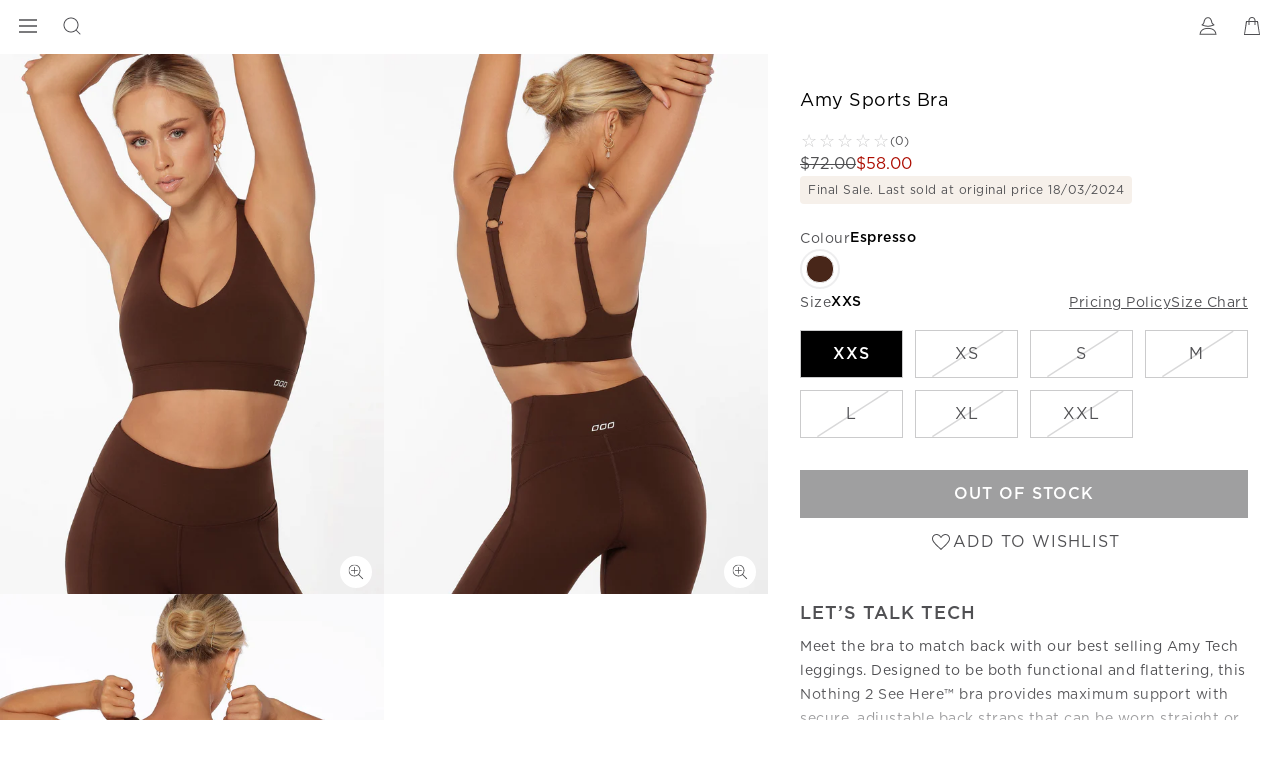

--- FILE ---
content_type: text/html; charset=utf-8
request_url: https://www.google.com/recaptcha/api2/anchor?ar=1&k=6LcPnlcqAAAAAIkwYtg-zHtW9JC7ZP14DtxaMp7p&co=aHR0cHM6Ly93d3cubG9ybmFqYW5lLmNvbTo0NDM.&hl=en&v=PoyoqOPhxBO7pBk68S4YbpHZ&size=invisible&anchor-ms=20000&execute-ms=30000&cb=s4onxrw8prdn
body_size: 48867
content:
<!DOCTYPE HTML><html dir="ltr" lang="en"><head><meta http-equiv="Content-Type" content="text/html; charset=UTF-8">
<meta http-equiv="X-UA-Compatible" content="IE=edge">
<title>reCAPTCHA</title>
<style type="text/css">
/* cyrillic-ext */
@font-face {
  font-family: 'Roboto';
  font-style: normal;
  font-weight: 400;
  font-stretch: 100%;
  src: url(//fonts.gstatic.com/s/roboto/v48/KFO7CnqEu92Fr1ME7kSn66aGLdTylUAMa3GUBHMdazTgWw.woff2) format('woff2');
  unicode-range: U+0460-052F, U+1C80-1C8A, U+20B4, U+2DE0-2DFF, U+A640-A69F, U+FE2E-FE2F;
}
/* cyrillic */
@font-face {
  font-family: 'Roboto';
  font-style: normal;
  font-weight: 400;
  font-stretch: 100%;
  src: url(//fonts.gstatic.com/s/roboto/v48/KFO7CnqEu92Fr1ME7kSn66aGLdTylUAMa3iUBHMdazTgWw.woff2) format('woff2');
  unicode-range: U+0301, U+0400-045F, U+0490-0491, U+04B0-04B1, U+2116;
}
/* greek-ext */
@font-face {
  font-family: 'Roboto';
  font-style: normal;
  font-weight: 400;
  font-stretch: 100%;
  src: url(//fonts.gstatic.com/s/roboto/v48/KFO7CnqEu92Fr1ME7kSn66aGLdTylUAMa3CUBHMdazTgWw.woff2) format('woff2');
  unicode-range: U+1F00-1FFF;
}
/* greek */
@font-face {
  font-family: 'Roboto';
  font-style: normal;
  font-weight: 400;
  font-stretch: 100%;
  src: url(//fonts.gstatic.com/s/roboto/v48/KFO7CnqEu92Fr1ME7kSn66aGLdTylUAMa3-UBHMdazTgWw.woff2) format('woff2');
  unicode-range: U+0370-0377, U+037A-037F, U+0384-038A, U+038C, U+038E-03A1, U+03A3-03FF;
}
/* math */
@font-face {
  font-family: 'Roboto';
  font-style: normal;
  font-weight: 400;
  font-stretch: 100%;
  src: url(//fonts.gstatic.com/s/roboto/v48/KFO7CnqEu92Fr1ME7kSn66aGLdTylUAMawCUBHMdazTgWw.woff2) format('woff2');
  unicode-range: U+0302-0303, U+0305, U+0307-0308, U+0310, U+0312, U+0315, U+031A, U+0326-0327, U+032C, U+032F-0330, U+0332-0333, U+0338, U+033A, U+0346, U+034D, U+0391-03A1, U+03A3-03A9, U+03B1-03C9, U+03D1, U+03D5-03D6, U+03F0-03F1, U+03F4-03F5, U+2016-2017, U+2034-2038, U+203C, U+2040, U+2043, U+2047, U+2050, U+2057, U+205F, U+2070-2071, U+2074-208E, U+2090-209C, U+20D0-20DC, U+20E1, U+20E5-20EF, U+2100-2112, U+2114-2115, U+2117-2121, U+2123-214F, U+2190, U+2192, U+2194-21AE, U+21B0-21E5, U+21F1-21F2, U+21F4-2211, U+2213-2214, U+2216-22FF, U+2308-230B, U+2310, U+2319, U+231C-2321, U+2336-237A, U+237C, U+2395, U+239B-23B7, U+23D0, U+23DC-23E1, U+2474-2475, U+25AF, U+25B3, U+25B7, U+25BD, U+25C1, U+25CA, U+25CC, U+25FB, U+266D-266F, U+27C0-27FF, U+2900-2AFF, U+2B0E-2B11, U+2B30-2B4C, U+2BFE, U+3030, U+FF5B, U+FF5D, U+1D400-1D7FF, U+1EE00-1EEFF;
}
/* symbols */
@font-face {
  font-family: 'Roboto';
  font-style: normal;
  font-weight: 400;
  font-stretch: 100%;
  src: url(//fonts.gstatic.com/s/roboto/v48/KFO7CnqEu92Fr1ME7kSn66aGLdTylUAMaxKUBHMdazTgWw.woff2) format('woff2');
  unicode-range: U+0001-000C, U+000E-001F, U+007F-009F, U+20DD-20E0, U+20E2-20E4, U+2150-218F, U+2190, U+2192, U+2194-2199, U+21AF, U+21E6-21F0, U+21F3, U+2218-2219, U+2299, U+22C4-22C6, U+2300-243F, U+2440-244A, U+2460-24FF, U+25A0-27BF, U+2800-28FF, U+2921-2922, U+2981, U+29BF, U+29EB, U+2B00-2BFF, U+4DC0-4DFF, U+FFF9-FFFB, U+10140-1018E, U+10190-1019C, U+101A0, U+101D0-101FD, U+102E0-102FB, U+10E60-10E7E, U+1D2C0-1D2D3, U+1D2E0-1D37F, U+1F000-1F0FF, U+1F100-1F1AD, U+1F1E6-1F1FF, U+1F30D-1F30F, U+1F315, U+1F31C, U+1F31E, U+1F320-1F32C, U+1F336, U+1F378, U+1F37D, U+1F382, U+1F393-1F39F, U+1F3A7-1F3A8, U+1F3AC-1F3AF, U+1F3C2, U+1F3C4-1F3C6, U+1F3CA-1F3CE, U+1F3D4-1F3E0, U+1F3ED, U+1F3F1-1F3F3, U+1F3F5-1F3F7, U+1F408, U+1F415, U+1F41F, U+1F426, U+1F43F, U+1F441-1F442, U+1F444, U+1F446-1F449, U+1F44C-1F44E, U+1F453, U+1F46A, U+1F47D, U+1F4A3, U+1F4B0, U+1F4B3, U+1F4B9, U+1F4BB, U+1F4BF, U+1F4C8-1F4CB, U+1F4D6, U+1F4DA, U+1F4DF, U+1F4E3-1F4E6, U+1F4EA-1F4ED, U+1F4F7, U+1F4F9-1F4FB, U+1F4FD-1F4FE, U+1F503, U+1F507-1F50B, U+1F50D, U+1F512-1F513, U+1F53E-1F54A, U+1F54F-1F5FA, U+1F610, U+1F650-1F67F, U+1F687, U+1F68D, U+1F691, U+1F694, U+1F698, U+1F6AD, U+1F6B2, U+1F6B9-1F6BA, U+1F6BC, U+1F6C6-1F6CF, U+1F6D3-1F6D7, U+1F6E0-1F6EA, U+1F6F0-1F6F3, U+1F6F7-1F6FC, U+1F700-1F7FF, U+1F800-1F80B, U+1F810-1F847, U+1F850-1F859, U+1F860-1F887, U+1F890-1F8AD, U+1F8B0-1F8BB, U+1F8C0-1F8C1, U+1F900-1F90B, U+1F93B, U+1F946, U+1F984, U+1F996, U+1F9E9, U+1FA00-1FA6F, U+1FA70-1FA7C, U+1FA80-1FA89, U+1FA8F-1FAC6, U+1FACE-1FADC, U+1FADF-1FAE9, U+1FAF0-1FAF8, U+1FB00-1FBFF;
}
/* vietnamese */
@font-face {
  font-family: 'Roboto';
  font-style: normal;
  font-weight: 400;
  font-stretch: 100%;
  src: url(//fonts.gstatic.com/s/roboto/v48/KFO7CnqEu92Fr1ME7kSn66aGLdTylUAMa3OUBHMdazTgWw.woff2) format('woff2');
  unicode-range: U+0102-0103, U+0110-0111, U+0128-0129, U+0168-0169, U+01A0-01A1, U+01AF-01B0, U+0300-0301, U+0303-0304, U+0308-0309, U+0323, U+0329, U+1EA0-1EF9, U+20AB;
}
/* latin-ext */
@font-face {
  font-family: 'Roboto';
  font-style: normal;
  font-weight: 400;
  font-stretch: 100%;
  src: url(//fonts.gstatic.com/s/roboto/v48/KFO7CnqEu92Fr1ME7kSn66aGLdTylUAMa3KUBHMdazTgWw.woff2) format('woff2');
  unicode-range: U+0100-02BA, U+02BD-02C5, U+02C7-02CC, U+02CE-02D7, U+02DD-02FF, U+0304, U+0308, U+0329, U+1D00-1DBF, U+1E00-1E9F, U+1EF2-1EFF, U+2020, U+20A0-20AB, U+20AD-20C0, U+2113, U+2C60-2C7F, U+A720-A7FF;
}
/* latin */
@font-face {
  font-family: 'Roboto';
  font-style: normal;
  font-weight: 400;
  font-stretch: 100%;
  src: url(//fonts.gstatic.com/s/roboto/v48/KFO7CnqEu92Fr1ME7kSn66aGLdTylUAMa3yUBHMdazQ.woff2) format('woff2');
  unicode-range: U+0000-00FF, U+0131, U+0152-0153, U+02BB-02BC, U+02C6, U+02DA, U+02DC, U+0304, U+0308, U+0329, U+2000-206F, U+20AC, U+2122, U+2191, U+2193, U+2212, U+2215, U+FEFF, U+FFFD;
}
/* cyrillic-ext */
@font-face {
  font-family: 'Roboto';
  font-style: normal;
  font-weight: 500;
  font-stretch: 100%;
  src: url(//fonts.gstatic.com/s/roboto/v48/KFO7CnqEu92Fr1ME7kSn66aGLdTylUAMa3GUBHMdazTgWw.woff2) format('woff2');
  unicode-range: U+0460-052F, U+1C80-1C8A, U+20B4, U+2DE0-2DFF, U+A640-A69F, U+FE2E-FE2F;
}
/* cyrillic */
@font-face {
  font-family: 'Roboto';
  font-style: normal;
  font-weight: 500;
  font-stretch: 100%;
  src: url(//fonts.gstatic.com/s/roboto/v48/KFO7CnqEu92Fr1ME7kSn66aGLdTylUAMa3iUBHMdazTgWw.woff2) format('woff2');
  unicode-range: U+0301, U+0400-045F, U+0490-0491, U+04B0-04B1, U+2116;
}
/* greek-ext */
@font-face {
  font-family: 'Roboto';
  font-style: normal;
  font-weight: 500;
  font-stretch: 100%;
  src: url(//fonts.gstatic.com/s/roboto/v48/KFO7CnqEu92Fr1ME7kSn66aGLdTylUAMa3CUBHMdazTgWw.woff2) format('woff2');
  unicode-range: U+1F00-1FFF;
}
/* greek */
@font-face {
  font-family: 'Roboto';
  font-style: normal;
  font-weight: 500;
  font-stretch: 100%;
  src: url(//fonts.gstatic.com/s/roboto/v48/KFO7CnqEu92Fr1ME7kSn66aGLdTylUAMa3-UBHMdazTgWw.woff2) format('woff2');
  unicode-range: U+0370-0377, U+037A-037F, U+0384-038A, U+038C, U+038E-03A1, U+03A3-03FF;
}
/* math */
@font-face {
  font-family: 'Roboto';
  font-style: normal;
  font-weight: 500;
  font-stretch: 100%;
  src: url(//fonts.gstatic.com/s/roboto/v48/KFO7CnqEu92Fr1ME7kSn66aGLdTylUAMawCUBHMdazTgWw.woff2) format('woff2');
  unicode-range: U+0302-0303, U+0305, U+0307-0308, U+0310, U+0312, U+0315, U+031A, U+0326-0327, U+032C, U+032F-0330, U+0332-0333, U+0338, U+033A, U+0346, U+034D, U+0391-03A1, U+03A3-03A9, U+03B1-03C9, U+03D1, U+03D5-03D6, U+03F0-03F1, U+03F4-03F5, U+2016-2017, U+2034-2038, U+203C, U+2040, U+2043, U+2047, U+2050, U+2057, U+205F, U+2070-2071, U+2074-208E, U+2090-209C, U+20D0-20DC, U+20E1, U+20E5-20EF, U+2100-2112, U+2114-2115, U+2117-2121, U+2123-214F, U+2190, U+2192, U+2194-21AE, U+21B0-21E5, U+21F1-21F2, U+21F4-2211, U+2213-2214, U+2216-22FF, U+2308-230B, U+2310, U+2319, U+231C-2321, U+2336-237A, U+237C, U+2395, U+239B-23B7, U+23D0, U+23DC-23E1, U+2474-2475, U+25AF, U+25B3, U+25B7, U+25BD, U+25C1, U+25CA, U+25CC, U+25FB, U+266D-266F, U+27C0-27FF, U+2900-2AFF, U+2B0E-2B11, U+2B30-2B4C, U+2BFE, U+3030, U+FF5B, U+FF5D, U+1D400-1D7FF, U+1EE00-1EEFF;
}
/* symbols */
@font-face {
  font-family: 'Roboto';
  font-style: normal;
  font-weight: 500;
  font-stretch: 100%;
  src: url(//fonts.gstatic.com/s/roboto/v48/KFO7CnqEu92Fr1ME7kSn66aGLdTylUAMaxKUBHMdazTgWw.woff2) format('woff2');
  unicode-range: U+0001-000C, U+000E-001F, U+007F-009F, U+20DD-20E0, U+20E2-20E4, U+2150-218F, U+2190, U+2192, U+2194-2199, U+21AF, U+21E6-21F0, U+21F3, U+2218-2219, U+2299, U+22C4-22C6, U+2300-243F, U+2440-244A, U+2460-24FF, U+25A0-27BF, U+2800-28FF, U+2921-2922, U+2981, U+29BF, U+29EB, U+2B00-2BFF, U+4DC0-4DFF, U+FFF9-FFFB, U+10140-1018E, U+10190-1019C, U+101A0, U+101D0-101FD, U+102E0-102FB, U+10E60-10E7E, U+1D2C0-1D2D3, U+1D2E0-1D37F, U+1F000-1F0FF, U+1F100-1F1AD, U+1F1E6-1F1FF, U+1F30D-1F30F, U+1F315, U+1F31C, U+1F31E, U+1F320-1F32C, U+1F336, U+1F378, U+1F37D, U+1F382, U+1F393-1F39F, U+1F3A7-1F3A8, U+1F3AC-1F3AF, U+1F3C2, U+1F3C4-1F3C6, U+1F3CA-1F3CE, U+1F3D4-1F3E0, U+1F3ED, U+1F3F1-1F3F3, U+1F3F5-1F3F7, U+1F408, U+1F415, U+1F41F, U+1F426, U+1F43F, U+1F441-1F442, U+1F444, U+1F446-1F449, U+1F44C-1F44E, U+1F453, U+1F46A, U+1F47D, U+1F4A3, U+1F4B0, U+1F4B3, U+1F4B9, U+1F4BB, U+1F4BF, U+1F4C8-1F4CB, U+1F4D6, U+1F4DA, U+1F4DF, U+1F4E3-1F4E6, U+1F4EA-1F4ED, U+1F4F7, U+1F4F9-1F4FB, U+1F4FD-1F4FE, U+1F503, U+1F507-1F50B, U+1F50D, U+1F512-1F513, U+1F53E-1F54A, U+1F54F-1F5FA, U+1F610, U+1F650-1F67F, U+1F687, U+1F68D, U+1F691, U+1F694, U+1F698, U+1F6AD, U+1F6B2, U+1F6B9-1F6BA, U+1F6BC, U+1F6C6-1F6CF, U+1F6D3-1F6D7, U+1F6E0-1F6EA, U+1F6F0-1F6F3, U+1F6F7-1F6FC, U+1F700-1F7FF, U+1F800-1F80B, U+1F810-1F847, U+1F850-1F859, U+1F860-1F887, U+1F890-1F8AD, U+1F8B0-1F8BB, U+1F8C0-1F8C1, U+1F900-1F90B, U+1F93B, U+1F946, U+1F984, U+1F996, U+1F9E9, U+1FA00-1FA6F, U+1FA70-1FA7C, U+1FA80-1FA89, U+1FA8F-1FAC6, U+1FACE-1FADC, U+1FADF-1FAE9, U+1FAF0-1FAF8, U+1FB00-1FBFF;
}
/* vietnamese */
@font-face {
  font-family: 'Roboto';
  font-style: normal;
  font-weight: 500;
  font-stretch: 100%;
  src: url(//fonts.gstatic.com/s/roboto/v48/KFO7CnqEu92Fr1ME7kSn66aGLdTylUAMa3OUBHMdazTgWw.woff2) format('woff2');
  unicode-range: U+0102-0103, U+0110-0111, U+0128-0129, U+0168-0169, U+01A0-01A1, U+01AF-01B0, U+0300-0301, U+0303-0304, U+0308-0309, U+0323, U+0329, U+1EA0-1EF9, U+20AB;
}
/* latin-ext */
@font-face {
  font-family: 'Roboto';
  font-style: normal;
  font-weight: 500;
  font-stretch: 100%;
  src: url(//fonts.gstatic.com/s/roboto/v48/KFO7CnqEu92Fr1ME7kSn66aGLdTylUAMa3KUBHMdazTgWw.woff2) format('woff2');
  unicode-range: U+0100-02BA, U+02BD-02C5, U+02C7-02CC, U+02CE-02D7, U+02DD-02FF, U+0304, U+0308, U+0329, U+1D00-1DBF, U+1E00-1E9F, U+1EF2-1EFF, U+2020, U+20A0-20AB, U+20AD-20C0, U+2113, U+2C60-2C7F, U+A720-A7FF;
}
/* latin */
@font-face {
  font-family: 'Roboto';
  font-style: normal;
  font-weight: 500;
  font-stretch: 100%;
  src: url(//fonts.gstatic.com/s/roboto/v48/KFO7CnqEu92Fr1ME7kSn66aGLdTylUAMa3yUBHMdazQ.woff2) format('woff2');
  unicode-range: U+0000-00FF, U+0131, U+0152-0153, U+02BB-02BC, U+02C6, U+02DA, U+02DC, U+0304, U+0308, U+0329, U+2000-206F, U+20AC, U+2122, U+2191, U+2193, U+2212, U+2215, U+FEFF, U+FFFD;
}
/* cyrillic-ext */
@font-face {
  font-family: 'Roboto';
  font-style: normal;
  font-weight: 900;
  font-stretch: 100%;
  src: url(//fonts.gstatic.com/s/roboto/v48/KFO7CnqEu92Fr1ME7kSn66aGLdTylUAMa3GUBHMdazTgWw.woff2) format('woff2');
  unicode-range: U+0460-052F, U+1C80-1C8A, U+20B4, U+2DE0-2DFF, U+A640-A69F, U+FE2E-FE2F;
}
/* cyrillic */
@font-face {
  font-family: 'Roboto';
  font-style: normal;
  font-weight: 900;
  font-stretch: 100%;
  src: url(//fonts.gstatic.com/s/roboto/v48/KFO7CnqEu92Fr1ME7kSn66aGLdTylUAMa3iUBHMdazTgWw.woff2) format('woff2');
  unicode-range: U+0301, U+0400-045F, U+0490-0491, U+04B0-04B1, U+2116;
}
/* greek-ext */
@font-face {
  font-family: 'Roboto';
  font-style: normal;
  font-weight: 900;
  font-stretch: 100%;
  src: url(//fonts.gstatic.com/s/roboto/v48/KFO7CnqEu92Fr1ME7kSn66aGLdTylUAMa3CUBHMdazTgWw.woff2) format('woff2');
  unicode-range: U+1F00-1FFF;
}
/* greek */
@font-face {
  font-family: 'Roboto';
  font-style: normal;
  font-weight: 900;
  font-stretch: 100%;
  src: url(//fonts.gstatic.com/s/roboto/v48/KFO7CnqEu92Fr1ME7kSn66aGLdTylUAMa3-UBHMdazTgWw.woff2) format('woff2');
  unicode-range: U+0370-0377, U+037A-037F, U+0384-038A, U+038C, U+038E-03A1, U+03A3-03FF;
}
/* math */
@font-face {
  font-family: 'Roboto';
  font-style: normal;
  font-weight: 900;
  font-stretch: 100%;
  src: url(//fonts.gstatic.com/s/roboto/v48/KFO7CnqEu92Fr1ME7kSn66aGLdTylUAMawCUBHMdazTgWw.woff2) format('woff2');
  unicode-range: U+0302-0303, U+0305, U+0307-0308, U+0310, U+0312, U+0315, U+031A, U+0326-0327, U+032C, U+032F-0330, U+0332-0333, U+0338, U+033A, U+0346, U+034D, U+0391-03A1, U+03A3-03A9, U+03B1-03C9, U+03D1, U+03D5-03D6, U+03F0-03F1, U+03F4-03F5, U+2016-2017, U+2034-2038, U+203C, U+2040, U+2043, U+2047, U+2050, U+2057, U+205F, U+2070-2071, U+2074-208E, U+2090-209C, U+20D0-20DC, U+20E1, U+20E5-20EF, U+2100-2112, U+2114-2115, U+2117-2121, U+2123-214F, U+2190, U+2192, U+2194-21AE, U+21B0-21E5, U+21F1-21F2, U+21F4-2211, U+2213-2214, U+2216-22FF, U+2308-230B, U+2310, U+2319, U+231C-2321, U+2336-237A, U+237C, U+2395, U+239B-23B7, U+23D0, U+23DC-23E1, U+2474-2475, U+25AF, U+25B3, U+25B7, U+25BD, U+25C1, U+25CA, U+25CC, U+25FB, U+266D-266F, U+27C0-27FF, U+2900-2AFF, U+2B0E-2B11, U+2B30-2B4C, U+2BFE, U+3030, U+FF5B, U+FF5D, U+1D400-1D7FF, U+1EE00-1EEFF;
}
/* symbols */
@font-face {
  font-family: 'Roboto';
  font-style: normal;
  font-weight: 900;
  font-stretch: 100%;
  src: url(//fonts.gstatic.com/s/roboto/v48/KFO7CnqEu92Fr1ME7kSn66aGLdTylUAMaxKUBHMdazTgWw.woff2) format('woff2');
  unicode-range: U+0001-000C, U+000E-001F, U+007F-009F, U+20DD-20E0, U+20E2-20E4, U+2150-218F, U+2190, U+2192, U+2194-2199, U+21AF, U+21E6-21F0, U+21F3, U+2218-2219, U+2299, U+22C4-22C6, U+2300-243F, U+2440-244A, U+2460-24FF, U+25A0-27BF, U+2800-28FF, U+2921-2922, U+2981, U+29BF, U+29EB, U+2B00-2BFF, U+4DC0-4DFF, U+FFF9-FFFB, U+10140-1018E, U+10190-1019C, U+101A0, U+101D0-101FD, U+102E0-102FB, U+10E60-10E7E, U+1D2C0-1D2D3, U+1D2E0-1D37F, U+1F000-1F0FF, U+1F100-1F1AD, U+1F1E6-1F1FF, U+1F30D-1F30F, U+1F315, U+1F31C, U+1F31E, U+1F320-1F32C, U+1F336, U+1F378, U+1F37D, U+1F382, U+1F393-1F39F, U+1F3A7-1F3A8, U+1F3AC-1F3AF, U+1F3C2, U+1F3C4-1F3C6, U+1F3CA-1F3CE, U+1F3D4-1F3E0, U+1F3ED, U+1F3F1-1F3F3, U+1F3F5-1F3F7, U+1F408, U+1F415, U+1F41F, U+1F426, U+1F43F, U+1F441-1F442, U+1F444, U+1F446-1F449, U+1F44C-1F44E, U+1F453, U+1F46A, U+1F47D, U+1F4A3, U+1F4B0, U+1F4B3, U+1F4B9, U+1F4BB, U+1F4BF, U+1F4C8-1F4CB, U+1F4D6, U+1F4DA, U+1F4DF, U+1F4E3-1F4E6, U+1F4EA-1F4ED, U+1F4F7, U+1F4F9-1F4FB, U+1F4FD-1F4FE, U+1F503, U+1F507-1F50B, U+1F50D, U+1F512-1F513, U+1F53E-1F54A, U+1F54F-1F5FA, U+1F610, U+1F650-1F67F, U+1F687, U+1F68D, U+1F691, U+1F694, U+1F698, U+1F6AD, U+1F6B2, U+1F6B9-1F6BA, U+1F6BC, U+1F6C6-1F6CF, U+1F6D3-1F6D7, U+1F6E0-1F6EA, U+1F6F0-1F6F3, U+1F6F7-1F6FC, U+1F700-1F7FF, U+1F800-1F80B, U+1F810-1F847, U+1F850-1F859, U+1F860-1F887, U+1F890-1F8AD, U+1F8B0-1F8BB, U+1F8C0-1F8C1, U+1F900-1F90B, U+1F93B, U+1F946, U+1F984, U+1F996, U+1F9E9, U+1FA00-1FA6F, U+1FA70-1FA7C, U+1FA80-1FA89, U+1FA8F-1FAC6, U+1FACE-1FADC, U+1FADF-1FAE9, U+1FAF0-1FAF8, U+1FB00-1FBFF;
}
/* vietnamese */
@font-face {
  font-family: 'Roboto';
  font-style: normal;
  font-weight: 900;
  font-stretch: 100%;
  src: url(//fonts.gstatic.com/s/roboto/v48/KFO7CnqEu92Fr1ME7kSn66aGLdTylUAMa3OUBHMdazTgWw.woff2) format('woff2');
  unicode-range: U+0102-0103, U+0110-0111, U+0128-0129, U+0168-0169, U+01A0-01A1, U+01AF-01B0, U+0300-0301, U+0303-0304, U+0308-0309, U+0323, U+0329, U+1EA0-1EF9, U+20AB;
}
/* latin-ext */
@font-face {
  font-family: 'Roboto';
  font-style: normal;
  font-weight: 900;
  font-stretch: 100%;
  src: url(//fonts.gstatic.com/s/roboto/v48/KFO7CnqEu92Fr1ME7kSn66aGLdTylUAMa3KUBHMdazTgWw.woff2) format('woff2');
  unicode-range: U+0100-02BA, U+02BD-02C5, U+02C7-02CC, U+02CE-02D7, U+02DD-02FF, U+0304, U+0308, U+0329, U+1D00-1DBF, U+1E00-1E9F, U+1EF2-1EFF, U+2020, U+20A0-20AB, U+20AD-20C0, U+2113, U+2C60-2C7F, U+A720-A7FF;
}
/* latin */
@font-face {
  font-family: 'Roboto';
  font-style: normal;
  font-weight: 900;
  font-stretch: 100%;
  src: url(//fonts.gstatic.com/s/roboto/v48/KFO7CnqEu92Fr1ME7kSn66aGLdTylUAMa3yUBHMdazQ.woff2) format('woff2');
  unicode-range: U+0000-00FF, U+0131, U+0152-0153, U+02BB-02BC, U+02C6, U+02DA, U+02DC, U+0304, U+0308, U+0329, U+2000-206F, U+20AC, U+2122, U+2191, U+2193, U+2212, U+2215, U+FEFF, U+FFFD;
}

</style>
<link rel="stylesheet" type="text/css" href="https://www.gstatic.com/recaptcha/releases/PoyoqOPhxBO7pBk68S4YbpHZ/styles__ltr.css">
<script nonce="Wrn779JW9jZmG3Pk5UrY6Q" type="text/javascript">window['__recaptcha_api'] = 'https://www.google.com/recaptcha/api2/';</script>
<script type="text/javascript" src="https://www.gstatic.com/recaptcha/releases/PoyoqOPhxBO7pBk68S4YbpHZ/recaptcha__en.js" nonce="Wrn779JW9jZmG3Pk5UrY6Q">
      
    </script></head>
<body><div id="rc-anchor-alert" class="rc-anchor-alert"></div>
<input type="hidden" id="recaptcha-token" value="[base64]">
<script type="text/javascript" nonce="Wrn779JW9jZmG3Pk5UrY6Q">
      recaptcha.anchor.Main.init("[\x22ainput\x22,[\x22bgdata\x22,\x22\x22,\[base64]/[base64]/[base64]/[base64]/[base64]/[base64]/KGcoTywyNTMsTy5PKSxVRyhPLEMpKTpnKE8sMjUzLEMpLE8pKSxsKSksTykpfSxieT1mdW5jdGlvbihDLE8sdSxsKXtmb3IobD0odT1SKEMpLDApO08+MDtPLS0pbD1sPDw4fFooQyk7ZyhDLHUsbCl9LFVHPWZ1bmN0aW9uKEMsTyl7Qy5pLmxlbmd0aD4xMDQ/[base64]/[base64]/[base64]/[base64]/[base64]/[base64]/[base64]\\u003d\x22,\[base64]\\u003d\x22,\x22w79Gw605d8KswovDugTDmEU0eUVbwrTCqhDDgiXCkjdpwqHCszjCrUsCw40/[base64]/wrIAOH7CsMK7w5fCicOWwobCmVnCo8Ofw4bCsgTDj8Kow6HChMKHw7N+MC9XJcOJwrwDwpxFPsO2CwY2R8KnJmjDg8K8DcKlw5bCki7CpgV2ek9jwqvDqRUfVXbCkMK4Pi/DqsOdw5lMAW3CqgfDucOmw5gow5jDtcOaRBfDm8OQw7McbcKCwrnDksKnOgsfSHrDvUkQwpxcG8KmKMOjwpowwoo4w4jCuMOFLcKZw6ZkwrDCk8OBwpYFw7/Ci2PDksOPFVFMwr/CtUM0KMKjacOHwqjCtMOvw4bDtnfCssKQdX4yw7rDhEnCqmzDjmjDu8KDwok1woTCpMODwr1ZQBxTCsOAXlcHwrfCqxF5ThthSMOKScOuwp/DtzwtwpHDjgJ6w6rDq8OnwptVwpDCpnTCi3/CjMK3QcK3EcOPw7opwrxrwqXCrMO5e1BnZyPChcKlw6RCw53Ciygtw7FGIMKGwrDDiMKIAMK1wo7DjcK/w4Mrw6xqNGBxwpEVEjXCl1zDv8OtCF3CgmLDsxNmH8OtwqDDsUoPwoHCr8KUP19Aw5PDsMOOWsKhMyHDshPCjB4owolNbA/CgcO1w4QZfE7DpRbDlMOwO0/DvcKgBidgEcK7PA54wrnDqsOaX2s4w6JvQAYuw7k+OSbDgsKDwoYcJcOLw6TCn8OEAALCnsO8w6PDnS/[base64]/ClcK3VMKCwosow7PDu8ObHC/CsW3Cjn3CjVLCj8OOQsOvVMKFa1/DgsKzw5XCicOdasK0w7XDhcONT8KdPsKtOcOCw7VdVsOOJsOOw7DCn8KiwrouwqVjwosQw5M8w6LDlMKJw53CscKKTgcEJA13flJ6wrgWw73DusOlw4/Cmk/CpsOZcjkBwqpVIkYlw5tebHLDpj3Ckhsswpx2w6UUwpd/w68Hwq7DtSNmf8OQw77Dry9ZwoHCk2XDtsKDYcK0w6jDjMKNwqXDtcOFw7HDth7ClEh1w4nCo1N4MMONw58owq/CoxbCtsKlW8KQwqXDt8OCPMKhwrNrThfDr8OnPDJ3PlVIP2pqGXLDqsOtY2gJw4dJwpsaPklOwrLDkMOBZW5wQMKjCV5zTSJUUcO5QcOgPsK+MsKNwo0tw7Jjwp4/[base64]/CusKOBcOfwq7DjMOBw7Rtw7jCocKew54XwpDCs8OXw5NQw6HCgSg2w7vCu8Knw5JXw6QVw6sEJcODahDCiGjDtsKPwosvwpLDn8OBYHXDq8KXwp/CqmFeLcKKw7h7wpzCucKlVcKqPRrCqmjClDbDp1cTSsKhUzLCtMKXw5RWwpIQRMKMwq7Cr2vDrsOyJAHCrk4KPsKPIsK1EFrCrSfDo1bDtlFzYsK7wr7DsBRvEWMObR94VDFCw4hzXA3Dk0nDkMKnw7XCgV8daH/[base64]/[base64]/DiwhHeMO3VMOuw77DlsOMVx88wpnDgRlRJgBBMwrCq8K0UsKseS8yBMOIXcKbwo3DtsOYw4nDr8OsTUPCvsOgeMOEw43DmMOPW0nDjEcwwovDgsKibxHCtcOMwqnDsXXCmcOAdsObUsOxSsKZw4/[base64]/DhTVFK8KswpDChj7CoicgfhbCtDgHw4jDv8O/CnQSw5Nfwr0cwpjDh8KKw68DwoVxwrTDqsKcfsOQdcOrYsKpwpTCncOwwpttcMOYZkp+w6zCgMKGN3t9CHt8b0FEw7nCrHUSA1UIHz/DhG/[base64]/RsKCwpBwEzrChsO9woU6w5bDvMKiKwoQwrd5w5rDvsKSaD8AVsKUem1iwqINwpLDgVUpPMOQw6AyZ38CJDNgHwEww6Y6RcO1YMOrXwnCssOVMlDDg0PCv8KsRMOLJV8NYsO+w5JHeMOXXQTDn8O9HsKEw4cUwp9oAF7DksOwZMKEY2bCvsK/[base64]/Cmx5xw4wMFRLDlQ8vwrVYw5lSMcKDe15Nw68sRcO9OVkvw71rw6/Cs1MVw6Faw7dvw4nDmxJSFUxhNcK3esKNO8KsI1I+QsKjwoLCu8OkwpwcI8K/esK9w6HDqcO2BMO3w5bDnVlbAMK+cVU2ZMKFwqFYTnzDtMKGwopyaTNqwpVXMsOZwowfOMO/wonDlyIMUVgLw5Unwrg6LEMpdcO1eMKkBB7Cm8ONwo3CjlltA8OBfEYVw5PDrsKzLcK9WsK+wp9IwoDCnzM8wrMVXFHDoGEzwoEHAmbClcOZSjE6SGDDscKkZjzCmDfDhRZ6RhBTw7zCp3vDoTFLwofDpEIwwosDw6AUCMOTw7trI3/DvcKfw4F9GSYREsOzwqnDmk4RLhXCjAnCjsOqw7tvwrrDiyzDlMOVd8Ojwq/[base64]/QcO2wpYZfcOBw4XCgwLCjCHCiS7Ch2xCwr1OdhlYwrrCs8KvRELDu8Oyw4rCgWt/wrk5w4vDoi3CjsKOF8K9wrLDnsKMw4LClSbDr8OXw6NHIXzDqcKcwoPDrjp+w5JpG0fCmwJsasOXw4vDjlsAw4V1JVrDlMKibEFDbGUmw4jCucOqa0LDiAdGwpt8w5XCksO7Q8KgMsK4w6JTwq9gD8Kkw6TCncK0FFDDk3TCtkMkwrnDhiZyGMKfcA5/EWEfwo3Cm8KRB2UPeFXCgcKXwpNbw4nDncK/UcO9G8Kzw5LCn1pBOlfDsi01wqEzwoDDj8OZQyhdw6PCgG9FwrzCs8OsN8OPcMKLdi9fw5TDrRjCvVfDoX9df8KSw5VUPQ0twp5eThjCvBE+ccKQwoTCnTRFw6nClBXCq8OJwqzDhh3DscKLEcKIw5PCkyPDlcOywrjDi0DCsQ11wrwTwpscHX/CncO/wr7DosOXQMKBPCfCsMKLOgAEwociTBLCjArCg2QAT8O7al/DnFvCvsKNwqPCl8KadmMywrPDs8O/wok9w64/w5XDmQ7CkMKOw6FLw6dlw6dGwohQBcKmNW/DuMO6w7LDgcOFNMKYw7XDoXUHdcOnaVPCv3F/QMKdDcOPw4N3eV9+wo8SwqTCn8OjQX7DtMKxNsO5X8Orw5rCnzd/[base64]/CvsOtN8KYw6jDo8Kww4nDtGAxwq7CrmYOLmLCtnTDgmbCicOCRjLCgMKMMSkvw6HCtsKOwptwdMKow6Qgw4ggwow2CwhzacKgwpBowoXDlVnDo8OJMB7CoG7DtsOGwqRub2pZNA7CpcOtWMKgTcKSRMOhw6ccwrrDicOLLcOIwq5FE8ORA2/[base64]/CnWN1wqZDwppKdSkII8KvF2/Dvn3CpsOMwoNSw6luw5IAc3piR8KLCyvCk8KMUcOZJ0VTYRPDtlpewqHDoWtFV8KLwoQ4wrhjw4lvwoVUQhtkJcOBF8OUw5p5w7lfw5LDusOgIMKfwocdMh4VFcKjw7hDVT8aMkMgw43DnsOCTsKKEMOvKx/CtwjCkMOGJsKqOUR/w7bDhcOGRsO6wpw4M8KffHDCncOow6bCplbCkR1dw5DCqcORw4AlZkpeMMKVEAzCkgLCuXoewpXDr8OUw5fDoibDmC9EPwRHXcKswokINsO6w4hXwrJPMcKqwrHDlMO7w78mw4fCrgpJExLCq8O/w5pAecKvw7bDsMKDw7TClQQHw5FDfiZ4RE4ywp1/wotUwol6JMKpTMO/[base64]/[base64]/CpAnDr8O/w7UpwrRIwpLCrsO1w7PCsjZ5wrA7wr5Uw4jCjCfDhVhmbSZDF8KBw75VY8OTw7rDqk/[base64]/wojDiTpVD8KDwprDtjvCrTNRw73DjANpwrzDh8OefMONdsKzw6DCg0UkbBXDp3R9wqNqWS3CkQk2woPCrsK/[base64]/[base64]/[base64]/CjMKtwqsnTCJlcgzDoMKBOMKHBsKVwr/Dm8OjHGDDnG3DkDUhw6vDlsO2bWTCmHdWOn/[base64]/DpcOpRMOUZ8OQHMKiVRYlVF91wpPCmcOEemBJw5TDm33ChMOjw4DCqXPDo1lEwopvwowJEcKhwpbDtX4LwqDDvmDDgcKZBsOlwqkqHsKxCRhBLcO9w71YwoPCmk3DvsOcwoDDicKnwptAw4/CkhLCrcOnK8KJwpfDkMOawp3DsXXCol8+U3nCuTIIw4UYw6TCgCnDu8KXw6/[base64]/IcOSw7Rswq3Co8KmBmE0wrrCuhQbw6fDnnwRwo0RwpNwbnPDtcOEw7nCqsKTCQzCqn3ClcOJIcK2wqJmXCvDrX/DoG8/O8Kmw69oFsKVaTnCnVLCrChPw7JsPBDDjsKMwqk0wr3DuEzDmGltHV5hEsODUzFAw4ZdKMKcw6tkwoFbfFEow6Qkw7LDg8OMO8OLwrfCnSvDjBg7fmnCsMKMLhIaw6bCkTvDkcKXwoYuFjfDmsO6b3jCn8O8RVExN8OqVMO8wrQVXVbDs8Khw6jCoA/Ds8KoRsK5QsKZUsOGeBEPAMKjwoDDkXt0wqYOAwvDuBDDvxjCnsOYNw4Sw7/Dg8OnwprCgMO+w6YwwpwRw5ciw71Fwr0Ewq3DpcKSw7NGwrZ7YUnCv8Kvw7s6wrZCw7doZcO3GcKRw6LCkcODw4M5NlvDgsOww57Cu1fDv8KBw6zCqMOGwoA/DMKeFsKiacOkdMKVwoALasOcWQ1zw5rDpDNuw6Vqw6bCiC/CiMO3AMOSFDXCt8KYw5rDlCFgwpoBMAAJw4Q2ZsKeDcKdw69KI11lwpMbZAjDp3U/XMKGSk1tfMKcwpHCnwRFP8KTSMKdUsOiBBLDgW7Ds8OXwqrCvMKywo/DncOxQsKBwrkLc8Kkw7ElwrPCog0uwqBpw5rDsCrDpAUuGsOEF8OMUiZ1woVeZ8KAIsO0dx8oVnPDpjDDk0TCmxrDjMOsdsONw4nDpw5lwpcIasKzJQzCjMO1w5xjRVROw58Aw6FGZcKpwqkoB3/Ciik4woNMwqE6Vj4kw6jDk8OSdVrCmQXCqsKrV8KiPcKhHhI8WsO4w5XCgcKnw4huXcKtwqp/MmtAIHrChcOWw7R9w75oKsKwwrpGLENyeQHDuxhvw5DCo8Kew5/Cp1Ffw6IefRbClcKYGFdvwpbCicKkTn9UMWHCqsOFw7E0w43DnsK7Fnc5wrpAXsODDcK/TCbDrzJAwqlRwqvDrMO6IsKdChUYw6bCtzltw7jDvcO5wrTCumsJcw7ClMKMw6c9LFgQYsKJBCYww45hwq96bVPDucKgJsOxw7suw45kwp1mwopwwpl0w7HDpk3Dj1UGIMKTAzcQOsOpAcOGUj/CgzVSJVNZZh8LLcOtwps1w7dZwpTDkMOyfMKtIsOvw5rCnMOxclDDvsKww6bDjzM/woFzwr3CmMK+NcKMVMObKjtBwqVxXsOGE3I5w6zDuQfCqXVnwq1FFzDDj8KCFmpgJyDDnMOJwpIiMsKLw7LCsMObw5nDqAIFVnvCkcKiwqDDuk0hwpDDgMK3wpoxw7jDvcK+wqPDscKfSyhtwpnCukLDtHpmwqbCm8KzwpQrCsK/w7ZQBcKiwqIAFsKnwrXCrMKgWMObBsKyw6/CiFvDrcK/wrAte8OzL8K0WsOkw7/CvMO3C8OIMBDDrGF/w6dfw53Cu8OZf8O3Q8O6MMOrTEIkWVXChDnChsKfNwlBw6c0w7zDhVFlOgzCqEdHdsOeNMOWw5TDpMOEw4nCphXCg1rCj0lXw63CrXTCpsOywrnCgQ3CqsK1w4RTw4dKw7Ndw7E0ORbCqRjDpmE+w5/ChX98GsKfw6Ycwqk6EcKFw7LDj8O7CsKsw6vDnQPDkGfChQLDmcKMJxUuwqFtaXsEwqTDnl9CAQXCvMOYF8KRIhLDj8OKF8KuS8KadwbDjxHDuMKgfAovPcO1YcKMwp/DiU3DhXATwojDgsO6V8Ofw5PDnHzCjMOAw7vDqMK/IMOtw7bDvBtFw7JaI8Krw5DDlHliQUXDhwYQw4jCsMK8WsOFw73DgcKcNMKKw7s1fMOVd8KcFcK1F2ISwrxLwpRMwqF8wpjDkmpjwrppa3rDgHhtwoPCnsOgBB85TyNyHR7DpcO9wpXDlmp1w7UYGQ1LMFVQwpYPenIoH0MrLH/CsTRfw5nDgjTCu8KTw7XCv2BPJFYkwqDDmn/[base64]/[base64]/[base64]/[base64]/CkwZewrcJMcOrw4jDh8OlbMK4w4rCkMKOwq1EGBXCk8K6w47CjcO7WXfDngdLwrTDqA8iw7XCjizCmllpI1F1WMKNNnNiAVfDqGHCrMObwpfCisOcVEDCtkjCmDUFUW7CrsOkw7lXw7MEwrVRwohfdQTCqELDksOCe8OCIsKvRTw4wofCjFwlw6TDt1/CjsOAY8OmRkPCrMOcwqzDncOIwpBSw5fCpsOow6LCrnZQw6tUFXvCkMKRw5rCgsODbRUnZAMMwpB6a8K3wrAfBMOtwp7CssOnwp7DncOww5NRw5/[base64]/CgDfCizwzeMK0wo9pfXk3bhDCi8Kxwq8hJMK1W8OlZAEWw6VWwqvCuy/[base64]/Cs8KSbsO9FsOYwp9OwqTDnCfCrsO3KEpLCsO/TMK2fGt0bD7CscOmQcO/w4EVaMODwq5wwrkPwqpFZcOWwr3CgMOywoA1EMKyVMOaNhzDrsKZwq3DucOHwprCulQaJsKLwr3Cs1E0w4zDocOWD8OLw47CocOiGF1yw4/CoB0Nwp/CpMK2XFU6VMOhZhvDosO4wrnCjR58HMKPFnTDm8OmdyMqXcKlQktpw73Cl2YPw4JddHLDisOrwrfDvMONw63DnMOiacKLw6LCm8KQasO3w5vDt8KmwpnCq1YwF8OmwozDs8Olw70/[base64]/CpMKRw5BQwpHDg8Oow6VVw6fDrmcjw4AXccKiYMO7bMKvwo3CtMKoMhvDj2k3wpotwoYYwp1aw6FhL8Odw7XCmzQgPsOnGybDkcOUKlvDmX9/[base64]/CpXoIw4TCpFsQwoDCk8O2EMKdJRUkwq7Dj8KHIE/DrcKAIHbDgk7DshzDmT8OdsOCBsK5bsOEw4l5w5EewqPDncK/[base64]/wpQxw5TCrykODAs6w5fDlmQBw5vCksOoEMOpwoEZO8OXc8ODwrIkwpTDg8OIwojDox/DjQvDjSvCgg7ChsOcYUbDrcOcw5RsZGLCmDLCh33DnjbDjjBbwqfCv8Ogfl8Ew5Azw5TDj8OowqQ3FsO9cMKHw4BHwqVTcMKBw4vCqcOcw59FRsOVQCnCuTHDvsKTWlDCig9FGsOMw58Mw4nCn8KKOy/Cvh4kJ8KTL8K2Ej0Qw5UBPcOYH8OkUcOzwoxTwr5Za8KKwpYHCVBsw5N0TsKIwqNJw6p1w4HCq0JxCMOLwo0bw6kQw77CiMOawozCmsOyW8KZXUQdw65nPsOOwqHCrQzCv8KIwpnCrcK1AVzDgEXCn8O1d8O/PghEC09Mwo7Do8Obw6ILwqV5w6tAw5RsMlVuGm0hwrzCq3JEEMOowqHClsK3eiXDi8O2VE8awq1HKMKKwoXDjsO9wr5cAGQJwpFyYMOpDh/DgsKDwqsEw43DtMOJKcKnDsOPVcOOCsK9w5zCoMOew7vDtHDCqMKNd8KUwrB/HCzDmBjCkcKhw4/DuMK+woHCjSLClMKtw705QsOgesOOfCVNw7MYwocDTGBuLcOZTGHDiR7CrMOuai3CgSrCilUEFsOrwpLChMOfw5VWw6wIw59rXMOsYMK9SMK5wq0tesKBw4QaMgPDhsOnZcKKwrfCu8O9K8OIBALCsFJowoBgcRXClDN5CsKpwqPCpUHDtD84CcO/WXrCuCjClsOOe8ORw7XDgVcEQ8OZGsKmw78swrvDpCvDgl8cwrTDi8KHXsO+OcOww5d/w5gUdcOWRxEuw4gyHT/DnsOww51oAsOVwrLDt1lkAsOtwq/DmMOnw7vDm18yfMOMOsKkwqlhNE5JwoAWwpjCkMK4wrkpVCPDnBTDjMKZw5RuwrVDwq/[base64]/DnsONw5JFfAlWwrPCiMKvwrdRP8OwZsK/wpRYfcK+wpJVw6XCocK0fsOXw63DrcK+DHjDqQHDpMK+w6HCsMKvNHR9NcKLYcOkwqgBwrs+D2EbCTcuwovCiUjDpsKkfg3DgnjCmk8RUUjDujM5AcKMecORNUvCjH/DjcKNwqR9woItBSPCuMKqwpYgAXvDuzXDtXdKYMOxw5zDggtCw7zCnMO/FV8QwprClcOTc3/Cmmsjw4dWWMKMUsK5wpHDkFXDtcOxwoHCg8Omw6FBbMKSw43ChQsrw6/DtcO1RC7CtTY9MQjCsmTCrMOxw4hFMh7Drk7Dr8OfwrAGwpnDtF7DqyMPwrPClT3ChsOIPXQeNFPCmgHDucOwwoPCl8KQTCvCm3/Dp8K7U8OGw5TDgTwXw5FOCMKAcVRCLsO/wosmwq/ClDxXcMK6XQ94w6rCrcKSwr/DmcKQwoXCgcKmw6lsNMKPwpV/wp7Cp8KLPm8gw4LDiMK/w7/Cp8Kaa8KXw7IeBkl9w4o/[base64]/DvsO9U8KoYsKgw6gXDcONQ8KTw7FiTsKZfBJGwp3DjsOrJSs2L8Kxwo/DtjQUVT7CqsO2GcOQbFELH0bDvMKzGxNiZGQ1KMKVZnHDusO6esK/[base64]/aMKdYsKrwrMLwqdHQU0+w53DnQxMwqICw4PCiDwjwo/CtMOtwq/CigpnVn93enzDiMKRBAhAwoBeXMKUw51paMOYNsOHw4XDkhrDk8Ofw43CqgRRwqTDqRTCk8K1OMKvw5vClzU5w4t4FMOFw4hOIE3CjGN8R8Obwr3Dt8OUw6zCiANJwqYiI3XDphTClFPDmMOXZF8zw7rDisKgw6/Du8OFwrjCjsO2GRHCgcKUw7fDmFMnwp7Cs13Dv8OvYcKZwprCgMKIQTDDvWHCiMKkAsKcw7jCv0JSw6HCocO0w4VSG8KFNULCt8O+TX9xw4zCvh9HY8OKwrMFZsOvw4MLwrU5w45Bwqk/acO8wrjCksK8w6/DrMK+L0XDi1/[base64]/[base64]/CisOJw47CjSLCl1V/Z8K+M33DhlDCjMKJwodbXsObZSE2GsKWw7HCnnHDv8KENcKHw7LCt8Kqw5gsRADDs2DCuzFCw5Nxwq/[base64]/CCEVwqN5w7kLSsKJWn1Iw410w6bClsOQID5zB8O2wp7Ch8Oqwq/[base64]/CocKUH8OtOCfDohvDkcKJZVzDg8KfwqnCqcKwesOfecKqD8KESDLDicKwcgE7wp1RDcOaw4kxw5nDgsKXCktowpgwGMO4UsK8ESHDsm/[base64]/CC82wrvDgA3Do8K6w5I5w5o3DsK8O8KmXcOuPjPDv2bCssOsH1tiw6hUwqp3wpnCulI4fWs6JcOuw7NhICvCn8K8UsK9BcK/woFBw7HDkC3CnFvCqSbDmcOaK8OfWkdtKW9hQcK7S8KjB8OjZGIbw5TDtWnDncO2AcKDwofDp8KwwrJYdMO/wojCtXrDt8KtwoHCuxUpwpJdw7LCu8Ksw7HCjGjCix85wobCgsKDw50KwrrDsTQ1wo/[base64]/w6wlwqPCl8OBPMOGw4xGQF5xw6XDulDCmcOoUHJJwqvCgDQ2DcKaFSYkOSlHL8OywoHDrMKVWMKNwprDnjzDvAzCvw1zw5DCqHzCnRjDusOLIHUnwo3DizHDimbCkMKITDwbU8KZw5VvCzvDk8KGw5bCqMKOccOHw4MWJBJjfgrCrX/CvsK7D8OMaGbCsERvXsK/w4pnw4h1woTCrsOJwpbDncK5IcOsOyfDosOFwpPChXhrwrRyZsOyw6RcdMOCbFjDnlLDoRsPFMOmVWzCusOtwpbCsRLCoj/DusKnGE0cwrnCthrCqWbDsiBGJMKrfMOULB3DscKawp3CucK8fwTDgm08FMKWSMOlwrohw5fCncKGb8Kmw7rDinDCp17ClDIWSMKqCDZzw5/[base64]/Cp8K3w6bDscKNDD7Dig0CwoIhwrxlwrF4woRrQMKVSG1tAF7CisKfw7Nfw7Y1EMKNwoRnw6XDoFfCtsKta8Kjw6/[base64]/[base64]/[base64]/wqLDs2HDv8OuNDHDlWZgTmRRwprDvQE+wo1kQknDvMORwqXCgCjDni/[base64]/w7csfgDCnxxUw6HDlzDCgV0rw4TChwLCulNww6XCv1lfw6xMw6jDqhDDryMfw6bDhW9hFS11e0PDoAcJLMK0emvCr8OPf8OywqFgTcKIw5HDk8OVw4DCvkjConp5YQxLe1Atw4TDnCBjfAjCvl52woXCvsOFw5hIPcOhwq/DtGYzLsKJASnCllPDhhw7w4HDh8K7bC8aw5zCkhDDo8OgZsKZwodKwrc8w4gYZ8O/H8K7w7HDs8KOHyV3w5DCnsK/w7sRV8Ocw47CuTjCq8KFw44Tw4rDoMKwwq3CsMKhw43Dh8KDw4hKw4rDssOvdm1mTsK/wonDjcOtw4ooATouwr17Q1jCjBPDp8OWw47CiMKtTsK+TwPDg0UMwpU4wrdowobCiArDr8OEez7Di2nDjMKHwrPDijbDjV/CqMOYwq1mbQnCuEsTwrdIw5NAw4BeBMKDFh96wqbCgMOKw4HDtyzCqwrCtTrCrnjCuQpkZcOjK2JhecKpwqHDiRAbw6zChQjDscK6M8KDLB/DucKUw7/CpQ/Dlh1kw7DDhQEDb1VOwpl6OcOfOMKRw4nCsmHCq2rCmMKPfMKjDhhyChIuw4/Dv8KYwr3CgWgdXCjDrDAeIMO/[base64]/CsW1ZwpwWQx0xwrDDrkvDk8OmwqnDisKSTBk1w5fCi8ODw4jCgSbCsj8ew6hDccOxMcOwwoHDisKUwprCh1jCtMK/asKwOsKrwoXDpmYAQR5sc8KkW8KqIMKXwp7CrMOQw7MAw4Qqw4/CsBMmwr/CtxjDuH/Chh3CmiAVwqDDhsKMNMOAwoFwZx8Awr7Ci8O7cGrCnmlTwp4dw7YgD8KselAAEcKyEkPDmQZ3wpIOwpHDqsORTMKbNMOUwoBqw5PCjMOhYcKOfMKTVcKfGG8Iwr/CmcKjBQvCpUHDiMKLe18Nah4ZGQ3CoMOsO8OLw7V/PMKaw45rN33ChCPCgW3DhTrDrsOkFkrCocOcD8KqwrwiHsKVMQjCtcKKOH8PecKsEwJFw6ZKcMKzUSXChcO0wofClDMzVsK3fzomwr0Rw7/Dl8ODDsKGTsOww6xxwrrDtcKxw6XDlm4dA8OWwqRhwr7Dt3opw43DiifCr8KEwoAhwprDlRDDkRZvw4EqTcKew7DClUHDvcO5wpHDjcOowqg2UMOww5Q3EcKmDcKwSMKVw77Dvndow4duSnktF2wxZAnDvcKScg3DoMOCTMORw5DCuQXDrMK/eDENJ8OqHAtMbMKcFwPDlQ8MFsK7w5bCl8KyClXCrk/[base64]/woEGwqBYw7vDkUhOUE/DkWkpVcOOEcK5wo7CvWHChTnDuBQlXsO1wrtdC2DCksOKwozDmi7DjMOAwpTDpwNIXT3DmADCgcKLwqUpwpLDslcxw6/DvVsow5bDtlEaKMKGY8KAOMKUwrxvw6/CusO/a3jCjTXCiC/DlWzDqVjDvEDCmBDClMKFRcKCH8KkIMOdQmLCtSJ0wp7CmzcxIB9CHizDoT7CrkTCh8OMUno8w6JpwoVdw4LCvcKBe1sPw5/CpMK8w6DDvMKVwqjDi8Oqfl/[base64]/Ci8KkADA8c1/[base64]/ClRXDiDnDpXrCtcO3w6U5woJwwrRdbjvClcOjwp3Do8O4w67CsGPDsMOHw7hUZyM0wpkvw4IdUwvCtMOzw58Rw4NlHwfDrcKmQcK9SWQ+wqJ3C0nCuMKhwo7Dp8ONbivCgxvCiMOPfsKhC8O/w4jCpsK9WFprw6DCgcOIFcKNOSvDuUvCv8OOwr4QJGzCnjfCh8Oaw73DtVYKf8OVwpgqw50JwoAlaDRnLAw6wp7DqT40B8OWwrdHwqo7wq/CmsKKw4TCokIxwpENwqs+bm5ywqdbwr8pwqzDsjUew5vCq8OCw5U6bMORT8OSw5E2wpPCokHDo8Oew7rCucO/[base64]/DgcKOwqjCscKoDhPClQDDjVPDqChLZ8OCERZ8wp/[base64]/w4gdZ8Odwq/[base64]/[base64]/DjxnCrzHCoCHCumgawqhjwphnw6fCkhjDsDHClsOQQXzDkVfDjcOyfMKbfF8JDHjDjyopw4/ChsOnw6LDlMOCw6fDiTHCvnzCkWPDjiTDqcKRWsKHwpJxwptPTEskwoPCmWdNw4YtF1tnw4RsBsKIMlTCjE1owoUXZ8KjB8Kcwrw5w4/[base64]/DrD/CrMKhS8KUAMOpS8O0wpwmw6nDilNewqI8B8O6wobCmMOXTFkUw7bCqMOdYsKoV0gAwrNMK8KdwrJ+AMOwK8OCwr5Mw5fCoiBCOMK5O8O5aE3Dl8KPecOew7zDtSwoMHUaCUcmM1MNw77DswVYdcOFw63Dt8OKw4DDhsOHOMOHw4XDrsK0w67CrSJme8OTaQfDh8O/[base64]/CnBRsw4DDqsK1w5xqAsOGwrXDvsKTwqfDtXfDtiFLcU7CocOAQDo0wrd5wr1Gw5XDiRBGMsKbZycsf0LDu8Kuwo7CqHttwrUHBX0PCxFww51hKDM3w7hJw74teQRiwoPDnMK6w4fCicKawo82TMOOwrjDnsK/AAfCsHPDnMOQX8OoQMONw4DDp8KNdCYESX/ClE4gPMOsWcKgbiQFYmpUwpZwwqfDjcKeRjwtP8OKwrHDmsOqGMO7woXDrMKcGGzDuUZlw60MKnhXw6t9w5fDsMK6PsKYVxYncMKqwoM5eFNxAj/DhMO4wpMOw4jDrwbDnighXmRYwqgewqnDi8O6woxuwpPCtR/DtMOicsOrw6vDs8OfXxDCpxjDrMO2wqsdQRA+wp1ww7tBw4TCkHrDgjwpPMOYLSBPwonCijDChcK1BsKnDcKrRMK9w5TDlsKhw4VpDRl7w5TDssOMw6rDlsOhw4h0fcKcecOaw60owqHDuiLDo8K/w7LDnXzDslUkNVLDjMK6w6ghw7DCmUjCqMOfVcKZNcKDwrvDqcO/w5QmwprChgrDq8KXw7bCjTPCl8OMKMOyM8OjbAzCmsK8QcKaA0FawodRw73DuHPDncOLw6BXwpwlX3Ryw4DDqsOtw4HDj8O5woTDi8Ktw4cTwr1mMMKjX8ONw7vCksK4w7jDl8KNwo9Xw7/[base64]/CvD/DqHQ5Z0J/w5/Ct1klTsOfwpQxwrnDoAgUw7vDniZKSMOedcKdN8OVFcORQx/DtQlnw5/CmhzDpApsY8K/woUOwo7DgcOaQcOeL3/Dq8OmTMOEVcKCw5HDssKuExRLLsOVw4nCsSPCjnAxw4ECbMK3w57CscKxNVEGb8Oowr/Dg0oSWsKPw7fCpF/CqcOnw7N6ZlVWwr7Dj1/CisOXw6YEwqbDv8KawrXDjEBQXVvCnsKbbMKlw4XCtMKPw7trw6DCu8KSbHzDmsKvJQfDhsKCKXPCqwDDnsOrIBXDrGXDm8KDwp5IEcOuHcKbBcKrXhLDpMO3FMO5BsOlHsKcwqDDisK5Xhpyw4DCicOLKErCpMOoPsKnL8OXwrd5w5VtaMORwpDDjcOLPcOzJx3Dg1/CvMOgw6gOwpkFw4dQw47CtlrCrmzCgiTDtSvDg8ORTcOqwqfCssK1wpLDm8Odw6vDokw4C8O1eWrDkCEPw5vDontZwqZAIUvDpBPCoivDusOaZ8OpVsKZQsO/NhF3Li4FwrRDOMKlw4nCnCMWw7EKw6PDoMKyWcOGwoRPwqDCgBjCphpALDrDtRLCiCwBw6xow4oLVUPCpsOdw5jCkMK4w6Ijw5DDucOpw4pEwosCdcK6C8OQFsKvTMONw6TCgMOqw6jDjcKfABEmCAV6wr/DoMKIJlHDj2whEMOeZMObwqHDsMOVGcKIasK7wqPCosOHwq/[base64]/Ch3DDs8KuaMKFw6bDhcKYXMOLwqPCo3DDpMOLE17CvkgBfsO7wqXCosKlDQF7w7hwwqYkAHYLGMOXwoXDjsKqwp7ClEvCrsO1w5QfOBPCrsKdUsKGwozCnj0Ww6TCq8OhwoA3JsOlwpxHXMKANSvCgcOqIAjDo13CmiDDvCXDksKFw6UGwq/Dj3xuD3hwwqzDhgjCrRh+J2UwDMOqcMKUa1LDrcOGI2c5VhPDtBzDs8Odw6U1wpDDvcKnwpciw78rw4rCnRjCtMKsaVzCpnnCvHY2w63DqsKQw4NNaMK7w5LCqWc8wr3CmsKkwphZw5nCiE1THsO1GSjDncKHGsO/w5w0wpk1NGPCvMKMCT3Dt0FDwqApbcOuwqTDsxPCu8KSwpQQw5/DqQcowrkHw7TDtTPDjl7DvcKNw5vDuifDkMKXwq/[base64]/ChMK+RMOCw4Jmw4d0WcKuBUrDkMKMUsKvfHPCoiRTAGJoGlfDlVR8MVbDqMOfI0o+w5Rnwp0IHXMwHsKvwpLCrUzCucOdSAHCrcKGI24awrtywqdMfsK8bMOjwp0bwoTCrcOnwoBcwqBowrZoABjDli/[base64]/DkRjDicOywqjChUgBRsO8w7Qtw51wwr7DhsK5w7cXa8K2PycQwp9hw5vCrsKodyICKT8Bw6tjwrojwqzCmWzCocKywr80ZsK8wpTCnmnCsEjDq8KuYj3CqENDIG/Dh8KQY3QEd0HCosOtbE44FcKiw5oUA8Oqw5LDlxDDikpwwqd3PUU9w7UdQnXDvHvCvRzDr8OLw67Crww3OkHCjn40w6rCnMKdY2h5Gk/DiR4JbMKtwrnChVvCiArCjsOzwpLDiDLClB7CgcOpwpnCocOqRcOiwoAoEG0ddz7DlXvDpUwGwpPDq8OCRCdmN8ODwpfCkkLCryJCwp7DuEtfT8KfJF/Ck3DCi8KEMMKFLi/DssK8ccKVPMK0w77Dhwo5CyTDknkRwoogwp/CqcKoc8K/[base64]/DjiXCvsO3CMKNSDRhwrPDv0jCpcKAwrTDv8KPR8KQwr/Dh1gZS8KFw6XCp8KHacOdwqfCpcOvH8OTwq9Qw7Qkaio/[base64]/CpsOkQipSOyQPR8KUE35Uwo7ChjfDtCvCimDClcOvw6DDpFILYBREw73DrktAw5kiw40ERcOdHj/CjsOGc8O/wqsJUsOzw6fDhMKCCybCsMKbwrkMw57Cv8OgEx8yFsOjwpDDisKDw6kaKXk6Jx03w7TCvcKRwp3CocKbWMOWOMOnwrvDosO4cEtywqpDw5J2VxV7w6LCuSDCsk5QS8O0w4BMJUckwqTCnMKEG2XDsUozfHlgb8K1RsKswp/ClcOww64lUMOswpzDjMODw6ktKUoNVMK1w4swRsKnHA3Cn3nDonkxWMO/w5zDokwaYUE5wqTDhE8gw63Dj39vNSYTI8KGUioHwrbDtnHCqsO8ScO5w6XDgm9mwr08YXstDSnCtcK9woxrwpLDjcKfP2t6M8KyRx7DjHbCrsKGPEhUUjDCmMKyOEFsVgVSw40Fw5vCih7ClcObW8ONelXDmcO/GRHCm8K+CxIWw73Cn0TDn8OFw43Dg8K1w5A+w7TDksOaIznDm3DDvlgcwo0aw4bCnStow6/Cg33CthdcwojDtD8cdcO9w6PCizjDsgxDwqULw5vDqcOIw4BpTnV2OsOqJ8K3bMO6woV0w5vCpsKvw5USJhE9MsOMJkwnZXgQwr3CiC/CvD0\\u003d\x22],null,[\x22conf\x22,null,\x226LcPnlcqAAAAAIkwYtg-zHtW9JC7ZP14DtxaMp7p\x22,0,null,null,null,1,[21,125,63,73,95,87,41,43,42,83,102,105,109,121],[1017145,101],0,null,null,null,null,0,null,0,null,700,1,null,0,\[base64]/76lBhnEnQkZnOKMAhmv8xEZ\x22,0,0,null,null,1,null,0,0,null,null,null,0],\x22https://www.lornajane.com:443\x22,null,[3,1,1],null,null,null,1,3600,[\x22https://www.google.com/intl/en/policies/privacy/\x22,\x22https://www.google.com/intl/en/policies/terms/\x22],\x22+Jawr7WvTt2pcL5MgivSE4QABOIr8W/UnRj2IxE2Ma0\\u003d\x22,1,0,null,1,1768979237556,0,0,[138,63,7,163,235],null,[251,16,148,3,133],\x22RC-RV4axB-Ky0I48w\x22,null,null,null,null,null,\x220dAFcWeA6TiJjAH2KKHJMrc1NXiKiFEOLcO_2oYanbWmCnGCN4Zxal6XczmuUZBLnVZVcxwbVe-CIPZMDn-mElT39L8s0ft3S9ag\x22,1769062037654]");
    </script></body></html>

--- FILE ---
content_type: application/javascript
request_url: https://cdn.shipcode.com/74f88cfd-317a-58e8-9911-f56e72df9471.js
body_size: 982
content:
!function(){var e={63:function(e){"use strict";e.exports=function equal(e,r){if(e===r)return!0;if(e&&r&&"object"==typeof e&&"object"==typeof r){if(e.constructor!==r.constructor)return!1;if(Array.isArray(e)){if((t=e.length)!=r.length)return!1;for(n=t;0!=n--;)if(!equal(e[n],r[n]))return!1;return!0}if(e.constructor===RegExp)return e.source===r.source&&e.flags===r.flags;if(e.valueOf!==Object.prototype.valueOf)return e.valueOf()===r.valueOf();if(e.toString!==Object.prototype.toString)return e.toString()===r.toString();if((t=(o=Object.keys(e)).length)!==Object.keys(r).length)return!1;for(n=t;0!=n--;)if(!Object.prototype.hasOwnProperty.call(r,o[n]))return!1;for(n=t;0!=n--;){var t,n,o,u=o[n];if(!equal(e[u],r[u]))return!1}return!0}return e!=e&&r!=r}},221:function(e,r,t){"use strict";var n,o=t("450");function asyncGeneratorStep(e,r,t,n,o,u,c){try{var i=e[u](c),f=i.value}catch(e){t(e);return}i.done?r(f):Promise.resolve(f).then(n,o)}function _async_to_generator(e){return function(){var r=this,t=arguments;return new Promise(function(n,o){var u=e.apply(r,t);function _next(e){asyncGeneratorStep(u,n,o,_next,_throw,"next",e)}function _throw(e){asyncGeneratorStep(u,n,o,_next,_throw,"throw",e)}_next(void 0)})}}let recurse=(e,r,t)=>{let n=t>=r.length-1,o=r[t];return Array.isArray(e)?e.forEach((n,o)=>{e[o]=recurse(n,r,t)}):"object"==typeof e&&null!=e&&void 0!==o&&o in e&&(n?delete e[o]:e[o]=recurse(e[o],r,t+1)),e};let u={run:(n=_async_to_generator(function*({input:e,pathToDelete:r},{next:t,setLayer:n}){let u=(null!=r?r:"").split(".");for(let r of(n((Array.isArray(e)||"object"==typeof e)&&u.length>0?recurse((0,o.cloneDeep)(e),u,0):e),null!=t?t:[]))yield r()}),function(e,r){return n.apply(this,arguments)})};r.default=u},309:function(e,r,t){"use strict";t.d(r,{cloneDeep:function(){return cloneDeep}});let cloneDeep=e=>null===e||"object"!=typeof e?e:JSON.parse(JSON.stringify(e))},359:function(e,r,t){"use strict";t("63")},202:function(){"use strict";Object.freeze({})},725:function(){"use strict";let{toString:e}=Object.prototype},450:function(e,r,t){"use strict";t.d(r,{cloneDeep:function(){return n.cloneDeep}});var n=t("309");t("359"),t("202"),t("814"),t("362"),t("466")},814:function(e,r,t){"use strict";t("725")},466:function(e,r,t){"use strict";t("814")},362:function(e,r,t){"use strict";t("814")}},r={};function __webpack_require__(t){var n=r[t];if(void 0!==n)return n.exports;var o=r[t]={exports:{}};return e[t](o,o.exports,__webpack_require__),o.exports}__webpack_require__.n=function(e){var r=e&&e.__esModule?function(){return e.default}:function(){return e};return __webpack_require__.d(r,{a:r}),r},__webpack_require__.d=function(e,r){for(var t in r)__webpack_require__.o(r,t)&&!__webpack_require__.o(e,t)&&Object.defineProperty(e,t,{enumerable:!0,get:r[t]})},__webpack_require__.o=function(e,r){return Object.prototype.hasOwnProperty.call(e,r)};var t=__webpack_require__("221");InteractionBuilder.registerOperator("d1204f4a9893/operators/Delete Path",t.default)}();

--- FILE ---
content_type: application/javascript
request_url: https://cdn.shipcode.com/928561d2-ebfb-5111-af99-fd98b3fed633.js
body_size: 291
content:
!function(){var e={508:function(e){let r=globalThis.Injector,t=new globalThis.InjectionToken("@FLAGSHIP_HOST_APP");e.exports=r.require(t)},25:function(e,r,t){"use strict";var _=t("508");r.default={run:e=>{if(void 0===e.key)switch(e.location){case"persistent":return _.persistentStore.getState();case"secure":return _.secureStore.getState();default:return _.temporaryStore.getState()}switch(e.location){case"persistent":return _.persistentStore.get(e.key);case"secure":return _.secureStore.get(e.key);default:return _.temporaryStore.get(e.key)}}}}},r={};function __webpack_require__(t){var _=r[t];if(void 0!==_)return _.exports;var n=r[t]={exports:{}};return e[t](n,n.exports,__webpack_require__),n.exports}__webpack_require__.n=function(e){var r=e&&e.__esModule?function(){return e.default}:function(){return e};return __webpack_require__.d(r,{a:r}),r},__webpack_require__.d=function(e,r){for(var t in r)__webpack_require__.o(r,t)&&!__webpack_require__.o(e,t)&&Object.defineProperty(e,t,{enumerable:!0,get:r[t]})},__webpack_require__.o=function(e,r){return Object.prototype.hasOwnProperty.call(e,r)};var t=__webpack_require__("25");InteractionBuilder.registerAction("d1204f4a9893/actions/GetState",t.default)}();

--- FILE ---
content_type: application/javascript
request_url: https://cdn.shipcode.com/5ed6f8e1-5a9a-5bc4-84d5-db6f6446c7cb.js
body_size: 340
content:
!function(){var e={885:function(e){let r=globalThis.Injector,t=new globalThis.InjectionToken("@FLAGSHIP_HOST_APP");e.exports=r.require(t)},701:function(e,r,t){"use strict";var _=t("885");r.default={run:e=>{if(void 0===e.key)throw Error("Key is required");switch(e.location){case"persistent":return _.persistentStore.set(e.key,e.value);case"secure":return _.secureStore.set(e.key,e.value);default:return _.temporaryStore.set(e.key,e.value)}}}}},r={};function __webpack_require__(t){var _=r[t];if(void 0!==_)return _.exports;var u=r[t]={exports:{}};return e[t](u,u.exports,__webpack_require__),u.exports}__webpack_require__.n=function(e){var r=e&&e.__esModule?function(){return e.default}:function(){return e};return __webpack_require__.d(r,{a:r}),r},__webpack_require__.d=function(e,r){for(var t in r)__webpack_require__.o(r,t)&&!__webpack_require__.o(e,t)&&Object.defineProperty(e,t,{enumerable:!0,get:r[t]})},__webpack_require__.o=function(e,r){return Object.prototype.hasOwnProperty.call(e,r)};var t=__webpack_require__("701");InteractionBuilder.registerAction("d1204f4a9893/actions/SetState",t.default)}();

--- FILE ---
content_type: application/javascript
request_url: https://cdn.shipcode.com/0cb667d5-c855-5d8c-a1cf-1af4ecde7453.js
body_size: 151
content:
!function(){var e={538:function(e,r){"use strict";r.default={run:e=>encodeURIComponent(e.uri)}}},r={};function __webpack_require__(t){var _=r[t];if(void 0!==_)return _.exports;var u=r[t]={exports:{}};return e[t](u,u.exports,__webpack_require__),u.exports}var t=__webpack_require__("538");InteractionBuilder.registerAction("d1204f4a9893/actions/Encode URI Component",t.default)}();

--- FILE ---
content_type: image/svg+xml
request_url: https://assets.shipcode.com/d3ba638b-e671-454d-9232-e02fc95f1ab1.svg
body_size: 339
content:
<svg width="24" height="24" viewBox="0 0 24 24" fill="none" xmlns="http://www.w3.org/2000/svg">
<path fill-rule="evenodd" clip-rule="evenodd" d="M19 9.09884C19 5.39263 15.7986 2.5 12 2.5C8.2014 2.5 5 5.39263 5 9.09884C5 11.1638 6.1274 13.6641 7.31283 15.7634C8.52624 17.9122 9.9214 19.8448 10.6687 20.8348C10.8238 21.0424 11.0251 21.2097 11.2553 21.3246C11.4869 21.4402 11.742 21.5 12 21.5C12.258 21.5 12.5131 21.4402 12.7447 21.3246C12.9749 21.2097 13.1762 21.0424 13.3312 20.8349C14.0785 19.8446 15.4737 17.9112 16.6872 15.762C17.8725 13.6626 19 11.1624 19 9.09884ZM12.5312 20.2348C14 18.2887 18 12.6543 18 9.09884C18 6.00885 15.3125 3.5 12 3.5C8.6875 3.5 6 6.00885 6 9.09884C6 12.6572 10 18.2895 11.4688 20.2348C11.5297 20.3169 11.6096 20.3838 11.7019 20.4299C11.7943 20.476 11.8964 20.5 12 20.5C12.1036 20.5 12.2057 20.476 12.2981 20.4299C12.3904 20.3838 12.4703 20.3169 12.5312 20.2348Z" fill="#756758"/>
<path fill-rule="evenodd" clip-rule="evenodd" d="M12 8.5C12.8284 8.5 13.5 9.17157 13.5 10C13.5 10.8284 12.8284 11.5 12 11.5C11.1716 11.5 10.5 10.8284 10.5 10C10.5 9.17157 11.1716 8.5 12 8.5ZM14.5 10C14.5 8.61929 13.3807 7.5 12 7.5C10.6193 7.5 9.5 8.61929 9.5 10C9.5 11.3807 10.6193 12.5 12 12.5C13.3807 12.5 14.5 11.3807 14.5 10Z" fill="#756758"/>
</svg>
